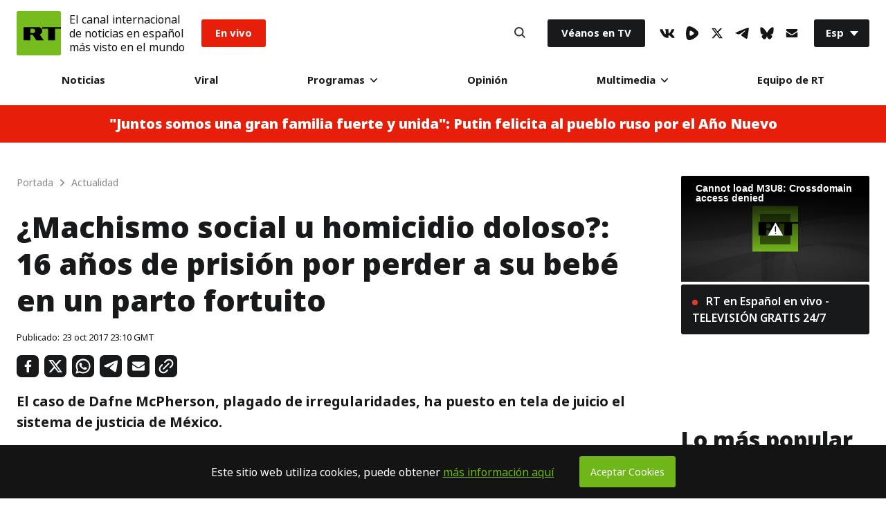

--- FILE ---
content_type: text/css
request_url: https://sf.esrt.site/static/build/css/React-FeedbackForm.70ce35d6.chunk.css
body_size: 764
content:
.fixed--form__icon{display:-webkit-flex;display:-moz-box;display:flex;-webkit-flex-direction:column;-moz-box-orient:vertical;-moz-box-direction:normal;flex-direction:column;width:32px;height:32px;border:0;outline:0;-webkit-appearance:none;padding:10px 7px;background-color:transparent}.fixed--form__icon svg{width:100%;height:auto}.feedback--block{position:fixed;bottom:20px;right:15px;z-index:4}@media (max-width:1440px){.feedback--block{display:none}}.feedback--block button{width:35px;height:35px;border-radius:35px;background-color:#5dd312;border:0;outline:0;display:-webkit-flex;display:-moz-box;display:flex;-webkit-flex-direction:row;-moz-box-orient:horizontal;-moz-box-direction:normal;flex-direction:row;-webkit-align-items:center;-moz-box-align:center;align-items:center;-webkit-justify-content:center;-moz-box-pack:center;justify-content:center;-webkit-appearance:none;cursor:pointer;opacity:.7}.feedback--block button,.feedback--block button svg{-webkit-transition:all .3s ease 0s;transition:all .3s ease 0s}.feedback--block button svg{width:50%;height:auto}.feedback--block:hover button{opacity:1;width:50px;height:50px;border-radius:50px}.feedback--modal{position:fixed;top:0;left:0;z-index:300;width:100%;height:100%;background-color:rgba(20,20,20,.5);display:-webkit-flex;display:-moz-box;display:flex;-webkit-flex-direction:column;-moz-box-orient:vertical;-moz-box-direction:normal;flex-direction:column;opacity:0;-webkit-transition:opacity .3s ease 0s;transition:opacity .3s ease 0s}@media (max-width:768px){.feedback--modal{padding:12px}}.feedback--modal.visible{opacity:1}.feedback--modal.visible_modal .feedback--modal--form{-webkit-transform:translateY(0);transform:translateY(0);opacity:1}.feedback--modal .feedback--message{padding:12px;font-size:16px;font-weight:900}.feedback--modal .feedback--message.success{color:#6c0}.feedback--modal .feedback--message.error{color:#e61e0a}.feedback--modal .feedback--modal--form{background-color:#fff;display:inline-block;min-width:320px;border-bottom-left-radius:8px;border-bottom-right-radius:8px;-webkit-transform:translateY(100%);transform:translateY(100%);opacity:0;-webkit-transition:all .3s ease 0s;transition:all .3s ease 0s;position:fixed}.feedback--modal .feedback--modal--form.fixed{bottom:80px;right:20px}.feedback--modal .feedback--modal--form.icon{right:20px;top:80px}@media (max-width:768px){.feedback--modal .feedback--modal--form{min-width:100%;max-width:100%;position:relative}.feedback--modal .feedback--modal--form.fixed,.feedback--modal .feedback--modal--form.icon{top:80px;right:0}}.feedback--modal .feedback--modal_header{display:-webkit-flex;display:-moz-box;display:flex;-webkit-flex-direction:row;-moz-box-orient:horizontal;-moz-box-direction:normal;flex-direction:row;-webkit-align-items:center;-moz-box-align:center;align-items:center;width:100%;-webkit-justify-content:space-between;-moz-box-pack:justify;justify-content:space-between;background-color:#141414;padding:12px}.feedback--modal .feedback--modal_header .feedback--modal_title{font-size:24px;color:#fff;letter-spacing:0;line-height:31.2px;font-weight:900}.feedback--modal .feedback--modal_header button{background-color:transparent;outline:none;-webkit-appearance:none;border:0;width:20px;height:20px;padding:4px;cursor:pointer}.feedback--modal .feedback--modal_header button svg{width:100%;height:auto}.feedback--modal form{display:-webkit-flex;display:-moz-box;display:flex;-webkit-flex-direction:column;-moz-box-orient:vertical;-moz-box-direction:normal;flex-direction:column;width:100%;padding:16px}.feedback--modal form button[type=submit]{display:inline-block;font-family:NotoSans,Arial,Verdana,sans-serif;text-align:center;border:0;cursor:pointer;margin:0;border-radius:3px;background-color:#6ec702;color:#fff;outline:0;min-width:100%;font-size:16px;line-height:50px;padding:0 8px;font-weight:700;-webkit-transition:all .3s ease 0s;transition:all .3s ease 0s}.feedback--modal form button[type=submit]:hover{background:#60ae02}.feedback--modal form .feedback--form__line{display:-webkit-flex;display:-moz-box;display:flex;-webkit-flex-direction:column;-moz-box-orient:vertical;-moz-box-direction:normal;flex-direction:column;width:100%}.feedback--modal form .feedback--form__line+.feedback--form__line{margin-top:16px}.feedback--modal form .feedback--form__line label{font-family:NotoSans,Arial,Verdana,sans-serif;font-size:16px;color:#18191a;letter-spacing:0;line-height:38px}.feedback--modal form .feedback--form__line .error{font-family:NotoSans,Arial,Verdana,sans-serif;font-size:14px;color:#e61e0a;padding-top:4px}.feedback--modal form .feedback--form__line input,.feedback--modal form .feedback--form__line textarea{width:100%;background-color:transparent;border-radius:3px;color:#141414;outline:0;border:1px solid transparent;padding:0 16px;font-size:16px;line-height:24px;height:48px;background-color:#efefef;-webkit-transition:background-color .2s ease 0s,border .2s ease 0s;transition:background-color .2s ease 0s,border .2s ease 0s}.feedback--modal form .feedback--form__line input:focus,.feedback--modal form .feedback--form__line textarea:focus{background-color:#fff;border:1px solid #6ec702}.feedback--modal form .feedback--form__line textarea{height:auto;min-height:96px;padding:16px;resize:vertical;max-height:140px}.tooltip{position:relative;display:inline-block}.tooltip.right .tooltip--message{top:-5px;left:105%}.tooltip.right .tooltip--message:after{top:50%;right:100%;margin-top:-5px;border-width:5px;border-color:transparent #414141 transparent transparent}.tooltip.left .tooltip--message{top:50%;-webkit-transform:translateY(-50%);transform:translateY(-50%);right:110%}.tooltip.left .tooltip--message:after{top:50%;left:100%;margin-top:-5px;border-width:5px;border-color:transparent transparent transparent #414141}.tooltip.bottom .tooltip--message{top:-5px;right:105%}.tooltip.bottom .tooltip--message:after{bottom:100%;left:50%;margin-left:-5px;border:5px solid transparent;border-bottom-color:#414141}.tooltip .tooltip--message{opacity:1;min-width:120px;max-width:120px;background-color:#414141;color:#fff;text-align:center;padding:8px 0;border-radius:8px;position:absolute;z-index:1;-webkit-transition:opacity .3s ease 0s;transition:opacity .3s ease 0s}.tooltip .tooltip--message:after{content:" ";position:absolute;top:100%;left:50%;margin-left:-5px;border:5px solid transparent;border-top-color:#414141}.tooltip:hover .tooltip--message{opacity:1}

--- FILE ---
content_type: application/javascript; charset=utf-8
request_url: https://sf.esrt.site/static/build/js/React-ShareBlock.437e23ed.chunk.js
body_size: 218
content:
(window.webpackJsonp=window.webpackJsonp||[]).push([[26],{43:function(t,n,o){"use strict";function e(t){return(e=Object.setPrototypeOf?Object.getPrototypeOf:function(t){return t.__proto__||Object.getPrototypeOf(t)})(t)}o.d(n,"a",function(){return e})},44:function(t,n,o){"use strict";function e(t,n){return(e=Object.setPrototypeOf||function(t,n){return t.__proto__=n,t})(t,n)}function r(t,n){if("function"!==typeof n&&null!==n)throw new TypeError("Super expression must either be null or a function");t.prototype=Object.create(n&&n.prototype,{constructor:{value:t,writable:!0,configurable:!0}}),n&&e(t,n)}o.d(n,"a",function(){return r})},45:function(t,n,o){"use strict";function e(t){return(e="function"===typeof Symbol&&"symbol"===typeof Symbol.iterator?function(t){return typeof t}:function(t){return t&&"function"===typeof Symbol&&t.constructor===Symbol&&t!==Symbol.prototype?"symbol":typeof t})(t)}function r(t){return(r="function"===typeof Symbol&&"symbol"===e(Symbol.iterator)?function(t){return e(t)}:function(t){return t&&"function"===typeof Symbol&&t.constructor===Symbol&&t!==Symbol.prototype?"symbol":e(t)})(t)}var u=o(46);function c(t,n){return!n||"object"!==r(n)&&"function"!==typeof n?Object(u.a)(t):n}o.d(n,"a",function(){return c})},46:function(t,n,o){"use strict";function e(t){if(void 0===t)throw new ReferenceError("this hasn't been initialised - super() hasn't been called");return t}o.d(n,"a",function(){return e})},57:function(t,n,o){"use strict";function e(t,n){if(null==t)return{};var o,e,r=function(t,n){if(null==t)return{};var o,e,r={},u=Object.keys(t);for(e=0;e<u.length;e++)o=u[e],n.indexOf(o)>=0||(r[o]=t[o]);return r}(t,n);if(Object.getOwnPropertySymbols){var u=Object.getOwnPropertySymbols(t);for(e=0;e<u.length;e++)o=u[e],n.indexOf(o)>=0||Object.prototype.propertyIsEnumerable.call(t,o)&&(r[o]=t[o])}return r}o.d(n,"a",function(){return e})}}]);